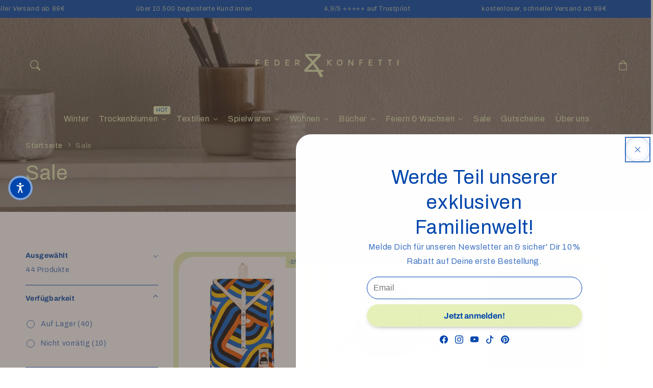

--- FILE ---
content_type: text/css
request_url: https://federundkonfetti.de/cdn/shop/t/17/assets/section-featured-collections.css?v=25883752246650006631759221523
body_size: 768
content:
.featured-collections__content{align-items:flex-start;display:flex;flex-direction:column;height:100%;justify-content:center;align-self:center;padding:4rem calc(4rem / var(--font-body-scale)) 5rem;position:relative;z-index:1}.featured-collections-wrapper .card-content-1{text-align:center;z-index:1;position:absolute;bottom:-1px;padding:7px 20px;width:100%}.featured-collections-section.featured-collections-wrapper .card-content-1,.featured-collections-section.featured-collections-wrapper .card-information-1{background:transparent}.collection-list-three .card-content-1{padding:0 20px}.featured-collections-wrapper h3.card-heading-q{display:inline}.collection-list-three .featured-collections-wrapper h3.card-heading-q{display:block;margin:1rem 0}.collection-list-three .animate-arrow .card .card-heading-q{padding:0}.featured-collections-wrapper a.full-unstyled-link{display:inline}.featured-collections-wrapper a.full-unstyled-link:focus-visible{display:block}.featured-collections-wrapper.grid{padding-left:1.5rem;padding-right:1.5rem;align-items:center}.featured-collections__content--mobile-right>*{align-self:flex-end;text-align:right}.featured-collections__content--mobile-left>*{align-self:flex-start;text-align:left}.featured-collections__content--mobile-center>*{align-self:center;text-align:center}.featured-collections__content{border-radius:var(--text-boxes-radius);box-shadow:var(--text-boxes-shadow-horizontal-offset) var(--text-boxes-shadow-vertical-offset) var(--text-boxes-shadow-blur-radius) rgba(var(--color-shadow),var(--text-boxes-shadow-opacity));word-break:break-word}.featured-collections__content>*+*{margin-top:2rem}.featured-collections__content>.featured-collections__text:empty~a{margin-top:2rem}.featured-collections__content>:first-child:is(.featured-collections__heading),.featured-collections__text--caption+.featured-collections__heading{margin-top:0}.featured-collections__content :last-child:is(.featured-collections__heading),.featured-collections__text--caption{margin-bottom:0}.featured-collections__content .button+.featured-collections__text{margin-top:2rem}.featured-collections__content .featured-collections__text+.button{margin-top:3rem}.featured-collections__heading{margin-bottom:0}.featured-collections__text{margin-top:1rem;margin-bottom:1.5rem}.collection-list-three .card-wrapper .card-content-1{border-radius:var(--media-radius)}.featured-collections-wrapper .grid-item .placeholder-svg{box-shadow:var(--shadow-horizontal-offset) var(--shadow-vertical-offset) var(--shadow-blur-radius) rgba(var(--color-shadow),var(--shadow-opacity));border-radius:calc(var(--media-radius));width:100%;height:200px}.image-banner-with-featured-collection .featured-collections-wrapper .grid-item .placeholder-svg{height:100%}.collection-list-three .featured-collections-wrapper .grid-item .placeholder-svg{display:none}.featured-collections-section.featured-collections-wrapper .grid-item .placeholder-svg{height:300px}.featured-collections-wrapper .card-media{box-shadow:var(--shadow-horizontal-offset) var(--shadow-vertical-offset) var(--shadow-blur-radius) rgba(var(--color-shadow),var(--shadow-opacity));border-radius:calc(var(--border-radius) - var(--border-width) - var(--image-padding))}.collection-style-one .card-inner.global-media-settings img{border-radius:0}.collection-style-three .featured-collections-wrapper .card-inner.global-media-settings .card-media .media img{border-radius:50% 50% 0 0}.collection-style-three .grid-item.collection-two.collection-two-even.aos-init.aos-animate{order:2}.collection-style-one .featured-collections-wrapper .card-inner.global-media-settings .card-media .media img,.collection-style-one .featured-collections-wrapper .grid-item .placeholder-svg{border-radius:500px 500px 20px}.collection-style-one .featured-collections-wrapper .card-content-1,.featured-collections-wrapper .card-content-2{bottom:0;right:0;width:auto}.collection-style-one .featured-collections-wrapper .card-media,.collection-style-three .featured-collections-wrapper .card-media{box-shadow:none;border-radius:0}.collection-style-one .featured-collections-wrapper .card-content-1,.collection-style-one .featured-collections-wrapper .card-content-2{border:none;box-shadow:none;border-radius:12px 0}.subcollections-title .title{margin:0}.collection-info.grid{justify-content:space-between;align-items:center;margin-bottom:0}.collection p.image-with-text-text--caption{margin:0}.featured-collections-section .card-media .media:after{content:"";position:absolute;width:100%;height:100%;bottom:0;left:0;z-index:0;transform:none;transition:all .3s ease;background:linear-gradient(to bottom,transparent 0,rgba(0,0,0,.9) 100%);opacity:.8;pointer-events:none}.featured-collections-section .card-media .media img:hover{transform:translateY(0);transform:scale(1.1)}.featured-collections-section .animate-arrow:hover .card .card-heading-q{background-image:none;background-size:0}@media screen and (min-width: 750px){.featured-collections-wrapper h3.card-heading-q{font-size:calc(var(--font-heading-scale) * 2.4rem)}.featured-collections--reverse .featured-collections__content{margin-left:auto}.featured-collections__content--bottom{justify-content:flex-end;align-self:flex-end}.featured-collections__content--top{justify-content:flex-start;align-self:flex-start}.featured-collections__content--middle{justify-content:center;align-self:center}.featured-collections__content--desktop-right{align-self:flex-end;text-align:right}.featured-collections__content--desktop-center{align-self:center;text-align:center}.featured-collections__content--desktop-left{align-self:flex-start;text-align:left}}@media screen and (min-width: 990px){.featured-collections-wrapper.page-width{padding-left:5rem;padding-right:5rem}.grid-item.featured-collections__overlap--true{margin-left:-60px;position:relative;z-index:2}.featured-collections--reverse .grid-item.featured-collections__overlap--true{margin-right:-60px;margin-left:0}.featured-collections__content{padding:6rem 7rem 7rem}.collection-one-first-third-down,.collection-three-first-third-down,.collection-two-second-down,.collection-one-first-down{margin-top:80px}.grid-item.featured-collections__text-item{padding:40px}.featured-collections__text p{font-size:calc(var(--font-body-scale) * 1.8rem);line-height:calc(1 + .6/max(1,var(--font-body-scale)))}}@media screen and (max-width: 750px){.subcollections .grid--4-col-desktop .grid-item,.subcollections .grid--5-col-desktop .grid-item{width:100%;max-width:100%}}@media screen and (max-width: 990px){.grid-item.featured-collections__text-item{padding:0 0 20px}.collection-info.grid{display:block;margin-right:1.5rem}.featured-collections-wrapper .grid-item{width:100%;max-width:100%}.featured-collections--reverse.mobile-featured-collections--reverse,.mobile-featured-collections--reverse{flex-direction:column-reverse}.featured-collections-wrapper h3.card-heading-q{font-size:calc(var(--font-heading-scale) * 1.8rem)}.featured-collections-wrapper .card-content-1{padding:7px 12px}}@media screen and (min-width: 1800px){.featured-collections__content{width:70%}}@media (min-width: 990px) and (max-width: 1200px){.featured-collections-wrapper .grid-item.collection-one-first-down,.featured-collections-wrapper .grid-item.collection-two-first-down,.featured-collections-wrapper .grid-item.collection-two-even,.featured-collections-wrapper .grid-item.collection-one-even,.featured-collections-wrapper .grid-item.collection-one-second-down,.featured-collections-wrapper .grid-item.collection-two-second-down{width:15%}}
/*# sourceMappingURL=/cdn/shop/t/17/assets/section-featured-collections.css.map?v=25883752246650006631759221523 */


--- FILE ---
content_type: text/css
request_url: https://federundkonfetti.de/cdn/shop/t/17/assets/component-collection-hero.css?v=98524969277470519301759221523
body_size: 700
content:
.collection-hero-cover.collection-full-width.page-width,.collection-breadcrumbs .page-width{max-width:100%;padding:0}.collection-style-two .collection-content-inner.page-width{width:100%}.collection-hero-cover.collection-style-two .image-with-text-media img{border-radius:var(--media-radius)}.collection-hero-cover .breadcrumbs{margin:0}.collection-hero-cover .breadcrumbs ol{border-bottom:none}.collection-hero-cover .grid-item.right{position:relative}.collection-hero-cover.collection-style-one .collection-hero__description{max-width:100%}.collection-hero-cover .collection-content{display:flex;flex-direction:column;align-items:center;padding:20.5rem 0 10.5rem}.collection-hero-cover.collection-style-two .collection-content{padding:0;width:100%}.collection-hero-cover.collection-style-one .collection-content{padding:5rem 0 0;width:100%}.collection-hero-cover.collection-style-one.collection-full-width .banner-media,.collection-hero-cover.collection-style-one.collection-full-width .banner-media img{border-radius:var(--media-radius)}@media screen and (max-width: 990px){.collection-style-three.section-main-collection-banner .banner-content{padding:0}.collection-style-three.section-main-collection-banner .banner-box{padding:4rem 2rem}}@media screen and (max-width: 990px){.collection-hero-cover.collection-style-two .collection-content{padding:4rem 2rem}.collection-hero-cover.collection-style-two.banner--large .collection-content{min-height:39rem}.collection-hero-cover.collection-style-two.banner--medium .collection-content{min-height:34rem}.collection-hero-cover.collection-style-two.banner--small .collection-content{min-height:18rem}}.collection-hero-cover .collection-content{justify-content:flex-end}.collection-hero-cover .collection-content-inner.grid{align-items:center;padding:0 5rem;width:100%}.collection-hero-cover .banner-media,.collection-hero-cover .media>*:not(.zoom):not(.deferred-media-poster-button){position:relative}.collection-hero-cover .image-with-text-media img,.collection-hero-cover .image-with-text-media .placeholder-svg{box-shadow:var(--shadow-horizontal-offset) var(--shadow-vertical-offset) var(--shadow-blur-radius) rgba(var(--color-shadow),var(--shadow-opacity));width:100%;height:20%}.collection-hero-cover .image-with-text-media.global-media-settings,.collection-hero-cover .image-with-text-media.global-media-settings:after{background:none;box-shadow:none;border-radius:0}.collection-hero-cover .image-signature{z-index:2;position:absolute;top:-30px;right:-50px;background:#fffc;border-radius:100%;padding:5px}.collection-hero-cover.collection-style-two .image-signature{bottom:-5rem;right:5rem;top:auto}.collection-hero-cover .image-signature img{border-radius:100%;width:80px;height:80px}.collection-hero__inner{display:flex;flex-direction:column}.collection-hero-cover .banner{box-shadow:var(--shadow-horizontal-offset) var(--shadow-vertical-offset) var(--shadow-blur-radius) rgba(var(--color-shadow),var(--shadow-opacity))}.full-width.collection-hero__inner{display:block}.collection-hero--with-image .full-width .collection-hero__text-wrapper{padding:0 0 20px}.full-width .collection-hero__image-container{margin-left:0}.collection-hero--with-image .collection-hero__inner{margin-bottom:0}.collection-hero__text-wrapper{flex-basis:100%}.collection-hero__title{margin:0}.collection-hero__title+.collection-hero__description{margin-top:1.5rem;margin-bottom:1.5rem;font-size:1.6rem;line-height:calc(1 + .5 / var(--font-body-scale))}.collection-hero--with-image .collection-hero__title{margin:0}.collection-hero--with-image .collection-hero__text-wrapper{padding:4rem}.collection-hero__image-container{border:var(--media-border-width) solid rgba(var(--color-foreground),var(--media-border-opacity));border-radius:var(--media-radius);box-shadow:var(--media-shadow-horizontal-offset) var(--media-shadow-vertical-offset) var(--media-shadow-blur-radius) rgba(var(--color-shadow),var(--media-shadow-opacity))}.collection-hero-cover.collection-full-width .banner-media,.collection-hero-cover.collection-full-width .banner-media img{border-radius:0}.collection-hero .countdown-large--true countdown-timer{font-size:20px;margin:0}.collection-hero .countdown-large--true.countdown-option-1 countdown-timer div,.collection-hero .countdown-large--true.countdown-option-2 countdown-timer div{padding:10px}.collection-hero--with-image .collection-hero__text-wrapper-box .timer{margin-top:2rem}.collection-hero-cover .countdown-option-2.countdown-large--true countdown-timer,.collection-hero-cover .countdown-option-1.countdown-large--true countdown-timer{font-size:18px}.collection-hero-cover .countdown-option-2 .timer .title,.collection-hero-cover .countdown-option-1 .timer .title{font-size:calc(var(--font-heading-scale) * 1.8rem)}.collection-hero-cover .countdown-large--true.countdown-option-1 countdown-timer div,.collection-hero-cover .countdown-large--true.countdown-option-2 countdown-timer div{padding:10px}.section-main-collection-banner .breadcrumbs{margin:0}.section-main-collection-banner .banner-box{padding:0}.section-main-collection-banner .collection-hero__title{padding:1rem 0 0}.section-main-collection-banner .banner-text{padding:.5rem 0}.section-main-collection-banner .breadcrumbs ol,.section-main-collection-banner .background .breadcrumbs,.section-main-collection-banner .background .breadcrumbs ol{border-bottom:none;background:none;padding:0}.collection-hero-cover.collection-style-two.image-with-text-content--desktop-center .collection-content-inner,.collection-hero-cover.collection-style-one.image-with-text-content--desktop-center .collection-content-inner{text-align:center}.collection-hero-cover.collection-style-two.image-with-text-content--desktop-center .collection-hero__description,.collection-hero-cover.collection-style-one.image-with-text-content--desktop-center .collection-hero__description{margin:0 auto}.collection-hero-cover.collection-style-two.image-with-text-content--desktop-right .collection-content-inner,.collection-hero-cover.collection-style-one.image-with-text-content--desktop-right .collection-content-inner{text-align:right}.collection-hero-cover.collection-style-two.image-with-text-content--desktop-right .collection-hero__description,.collection-hero-cover.collection-style-one.image-with-text-content--desktop-right .collection-hero__description{float:right}.collection-style-three .banner-content.banner-content--bottom-left.banner--content-align-center,.collection-style-three .banner-content.banner-content--middle-left.banner--content-align-center{justify-content:center}.collection-style-three .banner-content.banner-content--bottom-left.banner--content-align-right,.collection-style-three .banner-content.banner-content--middle-left.banner--content-align-right{justify-content:right}@media screen and (max-width: 990px){.collection-hero-cover .collection-content-inner.grid{padding:0 1.5rem}.collection-hero-cover .collection-content-inner.grid .grid-item{max-width:100%;width:100%}.collection-hero-cover.collection-style-two .image-signature,.collection-hero-cover.collection-style-one .image-signature,.hide-collection-description-mobile .collection-hero__description,.hide-collection-image-mobile .collection-content-media,.hide-breadcrumbs-mobile .collection-breadcrumbs{display:none}.collection-hero-cover.collection-style-two .collection-content,.collection-hero-cover.collection-style-one .collection-content{align-items:flex-start}}@media screen and (min-width: 750px){.collection-hero{padding:0}.collection-hero__inner{align-items:center;flex-direction:row;padding-bottom:0}.collection-hero__title+.collection-hero__description{font-size:1.8rem;margin-top:2rem}.collection-hero__description{max-width:66.67%}.collection-hero--with-image .collection-hero__description{max-width:100%}.collection-hero--with-image .collection-hero__text-wrapper{flex-basis:60%}.collection-hero__image-container{align-self:stretch;flex:1 0 40%;margin-right:3rem;min-height:60rem}}.facets-horizontal .facets__wrapper{row-gap:1rem}
/*# sourceMappingURL=/cdn/shop/t/17/assets/component-collection-hero.css.map?v=98524969277470519301759221523 */


--- FILE ---
content_type: text/css
request_url: https://federundkonfetti.de/cdn/shop/t/17/assets/section-image-banner.css?v=126433780514602795071759221522
body_size: 1608
content:
.image-banner-with-featured-collection .banner-box,.image-banner-with-featured-collection .banner-box .banner-heading,.image-banner-with-featured-collection .collection-view-all a{color:rgb(var(--color-foreground))}.image-banner-with-featured-collection .banner-content{background:transparent}.banner-decoration.page-width{position:relative}.banner-decoration .image-signature,.image-signature .placeholder-svg{z-index:2;position:absolute;top:-60px;background:#fff;border-radius:100%;padding:10px}.banner-decoration.image-circle-align-right .image-signature,.image-signature .placeholder-svg{right:0;overflow:hidden}.banner-decoration.image-circle-align-center .image-signature{top:50%;left:50%;transform:translate(-50%,-50%)}.banner-decoration .image-signature img,.image-signature .placeholder-svg{border-radius:100%;width:120px;height:120px}.banner{display:flex;position:relative;z-index:0;flex-direction:column}.banner-box{text-align:center}.banner-media{height:100%;position:absolute;left:0;top:0;width:100%}.banner-media-half{width:50%}.banner-media-half+.banner-media-half{right:0;left:auto}.banner--adapt,.banner--adapt_image.banner--mobile-bottom .banner-media:not(.placeholder){height:auto}.banner-content{padding:0;display:flex;position:relative;width:100%;align-items:center;justify-content:center;z-index:2}.contact-form-sidebar-section .banner-content{display:block}.banner-box{padding:4rem 3.5rem;position:relative;height:fit-content;align-items:center;text-align:center;width:100%;word-wrap:break-word;z-index:1}.banner:after,.banner-media:after{content:"";position:absolute;top:0;background:rgb(var(--color-base-opacity));opacity:0;z-index:1;width:100%;height:100%}.slider-style-modern .banner:after,.slider-style-modern .banner-media:after{display:none}.banner-box>*+.banner-text{margin-top:1rem}.banner-box>*+*{margin-top:1rem}.banner-box>*:first-child{margin-top:0}.banner-heading{margin:0}.banner-box .banner-heading+*{margin-top:1rem}.banner-buttons{display:inline-flex;flex-wrap:wrap;gap:1rem;max-width:45rem;word-break:break-word}.banner-box>*+.banner-buttons{margin-top:1rem;margin-bottom:1rem}.banner-decoration.image-circle-animation-ignore-false .image-signature img,.banner-decoration.image-circle-animation-ignore-false .image-signature .placeholder-svg{-webkit-animation:spin 4s linear infinite;-moz-animation:spin 4s linear infinite;animation:spin 4s linear infinite}.banner-content.banner-content--middle-center.banner-show-box--true,.banner-content.banner-content--left-center.banner-show-box--true,.banner-content.banner-content--right-center.banner-show-box--true{padding:5rem 0}.banner-content .countdown-large--true countdown-timer{font-size:20px;margin:0}.image-banner-section .banner-heading em,.image-banner-with-featured-collection .banner-heading em{font-style:normal;position:relative;opacity:0;animation:fadeInText 1s ease forwards;animation-delay:.3s}.image-banner-section .banner-heading.highlight-italic em,.image-banner-with-featured-collection .banner-heading.highlight-italic em{font-style:italic}.image-banner-section .banner-heading em:hover:after,.image-banner-with-featured-collection .banner-heading em:hover:after{animation:underlineGrow .5s ease forwards}.image-banner-section .banner-heading p{margin:0;z-index:1}@media screen and (min-width: 990px){.banner-content .countdown-option-2.countdown-large--true,.banner-content .countdown-option-2.countdown-large--false{bottom:0;right:0;position:absolute;background:rgb(var(--color-background));padding:0 2rem;border-top-left-radius:12px}.banner--desktop-transparent .countdown-option-2.countdown-large--true,.banner--desktop-transparent .countdown-option-2.countdown-large--false{background:transparent}.banner--desktop-transparent .countdown-option-2.countdown-large--true countdown-timer div,.banner--desktop-transparent .countdown-option-2.countdown-large--false countdown-timer div{background:transparent}.banner-content .countdown-option-2.countdown-large--true countdown-timer{font-size:16px}.countdown-option-2 .timer .title{font-size:calc(var(--font-heading-scale) * 1.6rem)}}.banner-content .countdown-large--true.countdown-option-1 countdown-timer div,.banner-content .countdown-large--true.countdown-option-2 countdown-timer div{padding:10px}.collection-hero-cover .banner-media,.collection-hero-cover .banner-media img{border-radius:var(--media-radius)}.collection-hero-cover .banner-box{text-align:left}.collection-hero-cover .banner-content{justify-content:flex-start}.section-main-collection-banner .banner-content--bottom-left .banner-box.content-container.true,.section-main-collection-banner .banner-content--bottom-center .banner-box.content-container.true,.section-main-collection-banner .banner-content--bottom-right .banner-box.content-container.true{margin-bottom:2rem}.section-main-collection-banner .text-box--light .banner-box.content-container.true,.section-main-collection-banner .text-box--light .banner-box.content-container.true .breadcrumbs{background:#ffffffd9;border:1px solid rgba(var(--color-base-border-1));box-shadow:none;--color-foreground: 0, 0, 0}.section-main-collection-banner .banner-show-box--false.text-box--light .banner-box,.section-main-collection-banner .banner-show-box--false.text-box--light .banner-box .breadcrumbs{background:transparent;border:none;box-shadow:none;padding:0}.section-main-collection-banner .text-box--light .banner-box.content-container.true a.link,.section-main-collection-banner .banner-show-box--false.text-box--light .banner-box a.link,.section-main-collection-banner .banner-show-box--false.text-box--light .banner-box .collection-hero__title,.section-main-collection-banner .text-box--light .banner-box.content-container.true .collection-hero__title,.section-main-collection-banner .text-box--light .banner-box.content-container.true .banner-text,.section-main-collection-banner .banner-show-box--false.text-box--light .banner-box .banner-text{color:#000}.section-main-collection-banner .banner-show-box--false.text-box--light .banner-box .collection-hero__title,.section-main-collection-banner .banner-show-box--false.text-box--light .banner-box .banner-text{padding:0}.section-main-collection-banner .banner-box.content-container.true,.section-main-collection-banner .banner-box.content-container.true .breadcrumbs{background:rgba(var(--color-background),.85);border:none;box-shadow:none}.section-main-collection-banner .banner-show-box--false .banner-box,.section-main-collection-banner .banner-show-box--false .banner-box .breadcrumbs{background:transparent;border:none;box-shadow:none;padding:0}.section-main-collection-banner .banner-show-box--false .banner-box .collection-hero__title,.section-main-collection-banner .banner-show-box--false .banner-box .banner-text{padding:0}.section-main-collection-banner .banner-show-box--false .breadcrumbs a{color:#fff}.image-banner-with-featured-collection .css-slider-dot-navigation .css-slider-dot{width:9px;height:9px;display:inline-block;margin:0 5px;border-radius:7px;transition:all .1s linear;overflow:hidden;cursor:pointer;background-color:#000;opacity:.25;position:relative}.image-banner-with-featured-collection .css-slider-dot-navigation .css-slider-dot.active{opacity:1;width:30px}.image-banner-with-featured-collection .image-banner-with-featured-collection .collection-view-all{text-align:right;margin-top:1rem}@media screen and (min-width: 1400px){.collection-hero-cover .banner-box{max-width:70rem}.collection-hero-cover.collection-full-width .banner-content{padding:25rem 5rem}}@media screen and (min-width: 750px){.collection-hero-cover .banner-content{padding:15rem 5rem}}@keyframes spin{0%{transform:rotate(0)}to{transform:rotate(360deg)}}@media only screen and (max-width: 990px){.banner-box{padding:3rem 1.5rem 0}.slideshow .banner-box{padding:4rem 1.5rem}.banner-decoration.image-circle-ignore-true{display:none}.banner-decoration .image-signature img{width:100px;height:100px}.banner-decoration .image-signature{top:-60px}.collection-style-three .banner--content-align-right .banner-box{text-align:right}.collection-style-three .banner--content-align-left .banner-box{text-align:left}.image-banner.banner--content-align-mobile-right .banner-box{text-align:right}.image-banner.banner--content-align-mobile-left .banner-box{text-align:left}.image-banner.banner--content-align-mobile-center .timer{justify-content:center}.image-banner.banner--content-align-mobile-center .timer .timer-display{margin:0 auto}.image-banner.banner--content-align-mobile-right .timer{justify-content:flex-end;align-content:end}.banner-box.content-container.true.global-media-settings:after{box-shadow:none}.banner-show-box--true .countdown-option-2 countdown-timer div{background:#ffffff1a;border:1px solid rgba(255,255,255,.2)}.image-banner-with-featured-collection h2.banner-heading{line-height:1.1}}@media screen and (max-width: 990px){.banner--small.banner--mobile-bottom:not(.banner--adapt) .banner-media,.banner--small.banner--stacked:not(.banner--mobile-bottom):not(.banner--adapt)>.banner-media{height:28rem}.banner--medium.banner--mobile-bottom:not(.banner--adapt) .banner-media,.banner--medium.banner--stacked:not(.banner--mobile-bottom):not(.banner--adapt)>.banner-media{height:34rem}.banner--large.banner--mobile-bottom:not(.banner--adapt) .banner-media,.banner--large.banner--stacked:not(.banner--mobile-bottom):not(.banner--adapt)>.banner-media{height:39rem}.banner--small:not(.banner--mobile-bottom):not(.banner--adapt) .banner-content{min-height:28rem}.banner--medium:not(.banner--mobile-bottom):not(.banner--adapt) .banner-content{min-height:34rem}.section-main-collection-banner .banner-content{padding:4rem 2rem}.banner--large:not(.banner--mobile-bottom):not(.banner--adapt) .banner-content{min-height:39rem}.section-main-collection-banner.banner--medium:not(.banner--mobile-bottom):not(.banner--adapt).show-collection-description .banner-content,.section-main-collection-banner.banner--small:not(.banner--mobile-bottom):not(.banner--adapt).show-collection-description .banner-content,.section-main-collection-banner.banner--large:not(.banner--mobile-bottom):not(.banner--adapt).show-collection-description .banner-content,.section-main-collection-banner.banner--small:not(.banner--mobile-bottom):not(.banner--adapt) .banner-content{min-height:18rem}.banner:not(.banner--stacked){flex-direction:row;flex-wrap:wrap}.collection-hero-cover .banner{padding:4rem 2rem}.banner--stacked{height:auto}.banner--stacked .banner-media{flex-direction:column}.banner--stacked .banner-media-half{width:100%}.banner--stacked .banner-media-half+.banner-media-half{order:1}.banner--mobile-bottom .banner-media,.banner--stacked:not(.banner--mobile-bottom) .banner-media{position:relative}.banner--stacked.banner--adapt .banner-content{height:auto}.banner:not(.banner--mobile-bottom):not(.newsletter-banner) .banner-box{background:transparent}.collection-hero-cover .banner:not(.banner--mobile-bottom):not(.newsletter-banner) .banner-box{background:rgb(var(--color-background));border:1px solid rgba(var(--color-base-border-1));box-shadow:var(--shadow-horizontal-offset) var(--shadow-vertical-offset) var(--shadow-blur-radius) rgba(var(--color-shadow),var(--shadow-opacity));border-radius:var(--media-radius);--color-foreground: 0, 0, 0}.banner:not(.banner--mobile-bottom) .banner-box{border:none;border-radius:0;box-shadow:none}.section-main-collection-banner.banner:not(.banner--mobile-bottom) .banner-box{border-radius:var(--media-radius)}.banner--stacked:not(.banner--mobile-bottom):not(.banner--adapt) .banner-content{position:absolute;height:auto}.banner--stacked.banner--adapt:not(.banner--mobile-bottom) .banner-content{max-height:100%;overflow:hidden;position:absolute}.banner--stacked:not(.banner--adapt) .banner-media{position:relative}.banner:before{display:none!important}.banner--stacked .banner-media-image-half{width:100%}.banner--mobile-bottom:not(.banner--stacked) .banner-content{order:2}.banner:not(.banner--mobile-bottom) .field-input{background-color:transparent}.banner--mobile-bottom:after,.banner--mobile-bottom .banner-media:after{display:none}.banner--stacked .banner-box{width:100%}.banner--content-align-mobile-right .banner-buttons--multiple{justify-content:flex-end}.banner--content-align-mobile-center .banner-buttons--multiple>*{flex-grow:1;min-width:22rem}.image-banner-with-featured-collection .banner--content-align-mobile-left .banner-box{text-align:left}.image-banner-with-featured-collection .banner--content-align-mobile-right .banner-box{text-align:right}}@media only screen and (min-width: 990px){.banner-box.false{padding:0}.banner--content-align-right .banner-box{text-align:right}.banner--content-align-left .banner-box{text-align:left}.banner--content-align-left.banner--desktop-transparent .banner-box,.banner--content-align-right.banner--desktop-transparent .banner-box,.banner--medium.banner--desktop-transparent .banner-box{max-width:70rem}}@media screen and (min-width: 990px){.image-banner-with-featured-collection .banner-box{max-width:70rem}.banner{flex-direction:row}.banner--small:not(.banner--adapt){max-height:38rem;height:38rem}.banner--medium:not(.banner--adapt){max-height:46rem;height:46rem}.banner--large:not(.banner--adapt){max-height:62rem;height:62rem}.banner-content.banner-content--top-left{align-items:flex-start;justify-content:flex-start}.banner-content.banner-content--top-center{align-items:flex-start;justify-content:center}.banner-content.banner-content--top-right{align-items:flex-start;justify-content:flex-end}.banner-content.banner-content--middle-left{align-items:center;justify-content:flex-start}.banner-content.banner-content--middle-center{align-items:center;justify-content:center}.banner-content.banner-content--middle-right{align-items:center;justify-content:flex-end}.banner-content.banner-content--bottom-left{align-items:flex-end;justify-content:flex-start}.banner-content.banner-content--bottom-center{align-items:flex-end;justify-content:center}.banner-content.banner-content--bottom-right{align-items:flex-end;justify-content:flex-end}.banner-media{height:100%}.banner-content,.collection-style-two .collection-content-inner{padding:5rem}.banner-content.banner-show-box--true{padding:0 5rem}.banner-content--top-left{align-items:flex-start;justify-content:flex-start}.banner-content--top-center{align-items:flex-start;justify-content:center}.banner-content--top-right{align-items:flex-start;justify-content:flex-end}.banner-content--middle-left{align-items:center;justify-content:flex-start}.banner-content--middle-center{align-items:center;justify-content:center}.banner-content--middle-right{align-items:center;justify-content:flex-end}.banner-content--bottom-left{align-items:flex-end;justify-content:flex-start}.banner-content--bottom-center{align-items:flex-end;justify-content:center}.banner-content--bottom-right{align-items:flex-end;justify-content:flex-end}.banner--desktop-transparent .banner-box{background:transparent;max-width:89rem;border:none;border-radius:0;box-shadow:none}.banner--desktop-transparent .content-container:after{display:none}.banner-box>*+.banner-text{margin-top:1rem}.slideshow.banner .banner-box>*+.banner-buttons{margin-top:1rem}.slideshow.banner .banner-box>*+.banner-text{margin-top:0}.banner-box{width:auto;max-width:71rem;min-width:45rem}.page-width.slider-style-modern .banner-box{min-width:100%;padding:0}.banner--content-align-center .banner-buttons--multiple>*{flex-grow:1;min-width:22rem}.banner--content-align-center .timer{justify-content:center}.banner--content-align-right .banner-buttons--multiple,.banner--content-align-right .timer{justify-content:flex-end}.banner--content-align-center .countdown-text-position-top .timer .timer-display{margin:0 auto}.banner--content-align-right .countdown-text-position-top .timer .timer-display{margin-left:auto}.banner-content--bottom-left .banner-box.content-container.true,.banner-content--bottom-center .banner-box.content-container.true,.banner-content--bottom-right .banner-box.content-container.true{margin-bottom:30px}.banner-content--top-left .banner-box.content-container.true,.banner-content--top-center .banner-box.content-container.true,.banner-content--top-right .banner-box.content-container.true{margin-top:30px}}@media screen and (max-width: 990px){.banner-content.banner-content--middle-center.banner-show-box--true,.banner-content.banner-content--left-center.banner-show-box--true,.banner-content.banner-content--right-center.banner-show-box--true{padding:0}.banner-box{padding:4rem 1.5rem}.section-main-collection-banner .banner-content.banner-content--middle-left{align-items:center;justify-content:flex-start}.section-main-collection-banner .banner-content.banner-content--bottom-left{align-items:flex-end;justify-content:flex-start}}@media screen and (min-width: 1400px){.banner-box{max-width:90rem}.image-banner-with-featured-collection .banner-box{max-width:70rem}}
/*# sourceMappingURL=/cdn/shop/t/17/assets/section-image-banner.css.map?v=126433780514602795071759221522 */


--- FILE ---
content_type: text/css
request_url: https://federundkonfetti.de/cdn/shop/t/17/assets/section-banner-two-columns.css?v=93292670284382234911759221522
body_size: 1024
content:
.banner-two-columns .banner{display:flex;position:relative;flex-direction:column}.banner-two-columns .style-two .grid-item{box-shadow:8px 8px rgba(var(--color-base-border-1));border-radius:var(--media-radius)}.banner-two-columns .banner-media{height:100%;position:absolute;left:0;top:0;width:100%}.banner-two-columns .banner--adapt,.banner-two-columns .banner--adapt_image.banner--mobile-bottom .banner-media:not(.placeholder){height:auto}.banner-two-columns .banner-content{padding:0;display:flex;position:relative;width:100%;align-items:flex-end;justify-content:left;z-index:2}.sticky-banners .banner-two-columns .banner-content .content-container{border-radius:0;border-bottom-left-radius:calc(var(--media-radius) - var(--media-border-width));border-top-right-radius:calc(var(--media-radius) - var(--media-border-width))}.banner-two-columns .banner-content .content-container{border-radius:var(--media-radius);border-top-left-radius:0;border-top-right-radius:0;box-shadow:var(--shadow-horizontal-offset) var(--shadow-vertical-offset) var(--shadow-blur-radius) rgba(var(--color-shadow),var(--shadow-opacity))}.promo-row .banner-two-columns .banner-content.banner--desktop-transparent .banner-two-columns-box.content-container{box-shadow:none}.banner-two-columns .banner-two-columns-box{padding:3rem 3.5rem;position:relative;height:fit-content;align-items:center;text-align:left;width:100%;word-wrap:break-word;z-index:1}.banner-two-columns .promo-banners .banner-two-columns-box{padding:3rem 2.5rem}.banner-two-columns .banner:after,.banner-two-columns .banner-media:after{content:"";position:absolute;top:0;background:linear-gradient(to bottom,transparent 0,rgb(var(--color-base-opacity)) 100%);opacity:0;z-index:1;width:100%;height:100%}.promo-row .banner-two-columns .banner:after,.promo-row .banner-two-columns .banner-media:after{border-radius:var(--media-radius)}.promo-row .banner-two-columns .banner-media{border-radius:var(--media-radius)}.banner-two-columns .banner-two-columns-box>*+.banner-text{margin-top:1rem}.banner-two-columns .banner-two-columns-box>*+*{margin-top:1rem}.banner-two-columns .banner-two-columns-box>*:first-child{margin-top:0}.banner-two-columns .banner-heading{margin:0}.banner-two-columns .banner-two-columns-box .banner-heading+*{margin-top:1rem}.banner-two-columns .banner-two-columns-box .image-with-text-text{margin-bottom:0}.banner-two-columns .banner-two-columns-box a.link.animate-arrow{background-image:linear-gradient(transparent calc(100% - 1px),currentColor 5px);background-size:0;background-repeat:no-repeat;background-position:bottom left;padding-bottom:5px;text-decoration:none;transition:all .4s ease,text-decoration 0s ease}.banner-two-columns .banner-two-columns-box a.link.animate-arrow:hover{background-image:linear-gradient(transparent calc(100% - 1px),currentColor 5px);background-size:100%}.banner-two-columns .banner--desktop-transparent .banner-two-columns-box{background:transparent;border:none;border-radius:0;box-shadow:none}.banner-section--full-width.page-width.banner-two-columns{max-width:100%;padding:0}.featured-collection.banner-two-columns .banner-two-columns-box{padding:2rem 1.5rem}.featured-collection.banner-two-columns a.button-arrow.button.button--primary{font-size:14px;padding:0 13px;min-height:calc(3rem + var(--buttons-border-width)* 2)}.featured-collection.banner-two-columns a.button-arrow.button.button--primary:hover{padding:0 18px}.featured-collection.banner-two-columns .banner-text{font-size:calc(var(--font-body-scale)* 1.5rem);line-height:1.3}.product-grid-section .banner-text p{font-size:calc(var(--font-body-scale)* 1.6rem);margin-top:0}.banner-section .banner-text{font-size:calc(var(--font-body-scale)* 1.6rem);line-height:calc(1 + .6/max(1,var(--font-heading-scale)));margin-top:0}.product-grid-section .banner-buttons{margin-top:0}.product-grid-section .banner-buttons .button{min-width:calc(10rem + var(--buttons-border-width)* 2);min-height:calc(3rem + var(--buttons-border-width)* 2);padding:0 1rem}.product-grid-section .banner-heading.small{font-size:calc(var(--font-heading-scale)* 2.8rem)}@media only screen and (max-width: 750px){.featured-collection.banner-two-columns .banner-text{font-size:calc(var(--font-body-scale)* 1.2rem);line-height:1.1}.featured-collection.banner-two-columns .banner-content,.featured-collection.banner-two-columns .banner-two-columns-box{padding:1rem .5rem}.featured-collection.banner-two-columns .grid--2-col-tablet-down a.button-arrow.button.button--primary:hover{padding:2px 8px}.featured-collection.banner-two-columns .grid--2-col-tablet-down a.button-arrow.button.button--primary{font-size:12px;padding:2px 5px;min-width:calc(8rem + var(--buttons-border-width)* 2);min-height:calc(2rem + var(--buttons-border-width)* 2)}.featured-collection.banner-two-columns .grid--2-col-tablet-down a.button-arrow.button.button--primary svg{display:none}}@media only screen and (max-width: 990px){.banner-two-columns .banner-content.banner--desktop-transparent{padding:5rem 1.5rem}.sticky-banners .banner-two-columns slider-component{margin-right:0}li.grid-item.promo-row.promo-layout-grid{margin-bottom:10px}.banner-two-columns .grid-item .banner-media{border-radius:var(--media-radius)}.banner-two-columns .grid .grid-item{width:100%;max-width:100%;margin-bottom:var(--grid-mobile-vertical-spacing)}.swipe-mobile-false .collection-content .grid.grid--2-col-tablet-down .grid-item{width:calc(50% - var(--grid-mobile-horizontal-spacing) / 2)}.banner-two-columns .grid{row-gap:0}.grid--2-col-tablet-down .grid-item.promo-row.promo-layout-grid{width:100%}.product-grid-section .grid--2-col-tablet-down .banner-content .caption-with-letter-spacing--medium{font-size:1rem}.product-grid-section .grid--2-col-tablet-down .banner-heading.small,.product-grid-section .grid--2-col-tablet-down .banner-heading.medium,.product-grid-section .grid--2-col-tablet-down .banner-heading.large{font-size:calc(var(--font-heading-scale)* 2rem)}.product-grid-section .grid--2-col-tablet-down .banner-text p,.product-grid-section .grid--2-col-tablet-down .button{font-size:calc(var(--font-body-scale)* 1.2rem)}.promo-row.promo-layout-grid .banner--desktop-transparent .banner-two-columns .banner-two-columns-box,.banner-two-columns .promo-banners .banner--desktop-transparent .banner-two-columns-box{padding:0}.banner-two-columns .promo-banners .banner-two-columns-box{padding:1rem}}@media screen and (max-width: 749px){.banner-two-columns .banner--small.banner--mobile-bottom:not(.banner--adapt) .banner-media,.banner-two-columns .banner--small.banner--stacked:not(.banner--mobile-bottom):not(.banner--adapt)>.banner-media{height:28rem}.banner-two-columns .banner--medium.banner--mobile-bottom:not(.banner--adapt) .banner-media,.banner-two-columns .banner--medium.banner--stacked:not(.banner--mobile-bottom):not(.banner--adapt)>.banner-media{height:34rem}.banner-two-columns .banner--large.banner--mobile-bottom:not(.banner--adapt) .banner-media,.banner-two-columns .banner--large.banner--stacked:not(.banner--mobile-bottom):not(.banner--adapt)>.banner-media{height:39rem}.banner-two-columns .banner--small:not(.banner--mobile-bottom):not(.banner--adapt) .banner-content{min-height:28rem}.banner-two-columns .banner--medium:not(.banner--mobile-bottom):not(.banner--adapt) .banner-content{min-height:34rem}.banner-two-columns .banner--large:not(.banner--mobile-bottom):not(.banner--adapt) .banner-content{min-height:39rem}.banner-two-columns .banner:not(.banner--stacked){flex-direction:row;flex-wrap:wrap}.banner-two-columns .banner--stacked{height:auto}.banner-two-columns .banner--stacked .banner-media{flex-direction:column}.banner-two-columns .banner--stacked .banner-media-half{width:100%}.banner-two-columns .banner--stacked .banner-media-half+.banner-media-half{order:1}.banner-two-columns .banner--mobile-bottom .banner-media,.banner-two-columns .banner--stacked:not(.banner--mobile-bottom) .banner-media{position:relative}}@media only screen and (min-width: 750px){.banner-two-columns .banner-two-columns-box.false{padding:0}}@media screen and (min-width: 750px){.banner-two-columns .banner{flex-direction:row}.banner-two-columns .banner--small:not(.banner--adapt){min-height:42rem}.banner-two-columns .banner--medium:not(.banner--adapt){min-height:56rem}.banner-two-columns .banner--large:not(.banner--adapt){min-height:72rem}.banner-two-columns .banner-media{height:100%}.banner-two-columns .banner--desktop-transparent .content-container:after{display:none}}@media screen and (min-width: 990px){.banner-two-columns .banner-two-columns-box{margin-left:2rem}.banner-two-columns .promo-banners .banner-two-columns-box{margin-left:0}.banner-section .banner-two-columns .grid{display:grid;gap:10px;grid-template-columns:repeat(3,1fr);grid-auto-flow:dense}.banner-section .banner-two-columns .grid-item{width:100%;max-width:100%;overflow:hidden}.banner-section .banner-two-columns .banner--medium:not(.banner--adapt){min-height:100%;height:26rem}.banner-section .banner-two-columns .grid_one .grid-item:first-child{grid-column:span 1;grid-row:span 2}.banner-section .banner-two-columns .grid_one .grid-item:nth-child(2){grid-column:span 1;grid-row:span 1}.banner-section .banner-two-columns .grid-item:nth-child(3){grid-column:span 1;grid-row:span 1}.banner-section .banner-two-columns .grid_one .grid-item:nth-child(4){grid-column:span 2;grid-row:span 1}.banner-section .banner-two-columns .grid_one .grid-item:nth-child(5){grid-column:span 1;grid-row:span 1}.banner-section .banner-two-columns .grid_one .grid-item:nth-child(6){grid-column:span 1;grid-row:span 1}.banner-section .banner-two-columns .grid_one .grid-item:nth-child(7){grid-column:span 1;grid-row:span 1}.banner-section .banner-two-columns .grid_three .grid-item:first-child{grid-column:span 2;grid-row:span 1}.banner-section .banner-two-columns .grid_three .grid-item:nth-child(2){grid-column:span 1;grid-row:span 1}.banner-section .banner-two-columns .grid_three .grid-item:nth-child(3){grid-column:span 1;grid-row:span 2}.banner-section .banner-two-columns .grid_three .grid-item:nth-child(4){grid-column:span 1;grid-row:span 1}.banner-section .banner-two-columns .grid_three .grid-item:nth-child(5){grid-column:span 1;grid-row:span 1}.banner-section .banner-two-columns .grid_three .grid-item:nth-child(6){grid-column:span 1;grid-row:span 1}.banner-section .banner-two-columns .grid_three .grid-item:nth-child(7){grid-column:span 1;grid-row:span 1}.promo-layout-row .banner-two-columns .banner-content{padding:5rem}.promo-layout-row .banner-two-columns .banner-content{width:auto;max-width:71rem;min-width:45rem}.promo-row.promo-layout-grid .banner-two-columns .banner-content{width:100%}.banner-two-columns .grid-item .banner-media{border-radius:var(--media-radius)}}
/*# sourceMappingURL=/cdn/shop/t/17/assets/section-banner-two-columns.css.map?v=93292670284382234911759221522 */


--- FILE ---
content_type: text/css
request_url: https://federundkonfetti.de/cdn/shop/t/17/assets/component-facets.css?v=148197353489907333671759221522
body_size: 4368
content:
.facets-container{display:grid;align-items:center;grid-template-columns:repeat(2,auto);grid-template-rows:repeat(2,auto)}.facets-wrapper{border-bottom:1px solid rgba(var(--color-base-border-1))}.facets-vertical .facets-wrapper{border-bottom:none}.layout-options,.mobile-layout-options{list-style:none;padding:5px 0 0;display:flex;gap:0 5px;margin-left:1.5rem}.layout-options li,.mobile-layout-options li,.layout-options button,.mobile-layout-options button{cursor:pointer}.layout-options li svg,.mobile-layout-options li svg{color:rgb(var(--color-foreground));width:1.5rem;height:1.5rem;opacity:.5;transform:.5s}.layout-options li svg:hover,.mobile-layout-options li svg:hover{opacity:1;transition:opacity .5s ease-in-out}.layout-options li.active svg,.mobile-layout-options li.active svg{transition:opacity .5s;opacity:1}.facets-container .button.button--primary{background-color:rgb(var(--color-base-solid-button));color:rgb(var(--color-base-solid-button-labels))}.active-facets-mobile{margin-bottom:.5rem}.mobile-facets__list{overflow-y:auto}.facet-filters{align-items:center;display:flex;grid-column:2;grid-row:1;padding-left:2.5rem}.facet-filters__label{display:block;color:var(--color-foreground);font-size:1.4rem;margin:0 2rem 0 0}.facet-checkbox__text{font-size:1.4rem}.facet-filters__summary{display:flex;align-items:center;justify-content:space-between;font-size:1.4rem;cursor:pointer;height:4.5rem;padding:0 1.5rem;min-width:25rem;margin-top:2.4rem;border:.1rem solid rgba(var(--color-foreground),.55)}.facet-filters__summary:after{position:static}.facet-filters__field{align-items:center;display:flex;flex-grow:1;justify-content:flex-end;margin-left:-13px}.facets-horizontal .facet-filters__field{border-radius:var(--media-radius);border:1px solid rgba(var(--color-base-border-1));align-items:center;display:flex;flex-grow:1;justify-content:flex-end;padding:2px 10px}.facets-horizontal .facet-filters__label{display:none}.facets-vertical-sort .facet-filters__field,.facets-vertical-sort .facet-filters{display:block;margin-left:-8px}.facets-vertical-sort .facet-filters{padding-left:0}.facets-vertical-sort .product-count-vertical{margin-left:0}.facets-vertical-sort{padding-top:0;padding-bottom:1.5rem}.facet-filters__field .select{width:auto}.facet-filters__field .select:after,.facet-filters__field .select:before,.mobile-facets__sort .select:after,.mobile-facets__sort .select:before{content:none}.facet-filters__field .select__select,.mobile-facets__sort .select__select{border-radius:0;min-width:auto;min-height:auto;transition:none}.facet-filters button{margin-left:2.5rem}.facet-filters__sort{background-color:rgb(var(--color-background));border:0;border-radius:0;font-size:1.4rem;height:auto;line-height:calc(1 + .5 / var(--font-body-scale));margin:0;padding-left:0;padding-right:1.75rem}.facet-filters__sort+.icon-caret{right:0;top:calc(50% - .2rem)}.facets-container-drawer .icon-caret{top:calc(55% - .4rem)}.facets__heading.horizontal{margin:0 2rem 0 0}.facets-horizontal .facets__heading{display:none}.facets__form .product-count.horizontal{align-self:center}.facets-vertical .facets__disclosure summary.facets__summary{align-items:center;border:1px solid rgba(var(--color-base-border-1));box-shadow:var(--shadow-horizontal-offset) var(--shadow-vertical-offset) var(--shadow-blur-radius) rgba(var(--color-shadow),var(--shadow-opacity));border-radius:var(--media-radius);padding-left:10px;padding-right:40px;padding-top:.5rem;margin-bottom:0}.facets-horizontal .facets__disclosure summary.facets__summary{padding-left:0;padding-right:20px}.facet-filters.sorting.caption.horizontal{align-items:center;border:1px solid rgba(var(--color-base-border-1));box-shadow:var(--shadow-horizontal-offset) var(--shadow-vertical-offset) var(--shadow-blur-radius) rgba(var(--color-shadow),var(--shadow-opacity));border-radius:var(--media-radius);padding-left:10px;padding-right:10px;margin-bottom:0}.facet-filters.sorting.caption.small-hide.horizontal{padding:5px 10px}.facets__disclosure .facets__summary .icon-caret{right:5px;top:calc(50% - .2rem)}.facets-vertical .facets__summary span,.facets-vertical select#SortBy{font-weight:600}.sort-select{display:flex}.sort-select .icon-caret{height:.6rem;pointer-events:none;margin-top:.8rem}.layout-options button,.mobile-layout-options button{background:none;border:none;padding:0;width:2.4rem}@media screen and (forced-colors: active){.facet-filters__sort{border:none}}.facet-filters__sort,.facet-filters__sort:hover{box-shadow:none;filter:none;transition:none}.mobile-facets__sort .select__select:focus-visible{outline:.2rem solid rgba(var(--color-foreground),.5);outline-offset:.3rem}.mobile-facets__sort .select__select.focused,.no-js .mobile-facets__sort .select__select:focus{outline:.2rem solid rgba(var(--color-foreground),.5);outline-offset:.3rem;box-shadow:0 0 0 .3rem rgb(var(--color-background)),0 0 .5rem .4rem rgba(var(--color-foreground),.3)}.facet-filters__sort:focus-visible,.facet-filters__sort:focus{outline:.2rem solid rgba(var(--color-foreground),.5);outline-offset:1rem;box-shadow:0 0 0 1rem rgb(var(--color-background)),0 0 .2rem 1.2rem rgba(var(--color-foreground),.3)}.facet-filters .select select:focus-visible{outline:.2rem solid rgba(var(--color-foreground),.5);outline-offset:1rem}.facet-filters__sort.focused,.no-js .facet-filters__sort:focus{outline:.2rem solid rgba(var(--color-foreground),.5);outline-offset:1rem;box-shadow:0 0 0 1rem rgb(var(--color-background)),0 0 .2rem 1.2rem rgba(var(--color-foreground),.3)}.no-js .facet-filters__sort:focus:not(:focus-visible),.no-js .mobile-facets__sort .select__select:focus:not(:focus-visible){outline:0;box-shadow:none}.facets{display:block;grid-column-start:span 2}.facets__form{display:grid;grid-template-columns:1fr max-content max-content}.facets__form .product-count.horizontal .product-count__text{margin:5px 0 0 10px}.product-count-vertical .product-count__text{margin:0}.facets__wrapper{align-items:center;align-self:flex-start;grid-column:1;grid-row:1;display:flex;flex-wrap:wrap;grid-gap:10px 0}.facets__heading{display:block;color:rgba(var(--color-foreground));font-size:1.6rem;font-weight:600;margin:-1.5rem 2rem 0 0}.facets__reset{margin-left:auto}.facets__disclosure{margin-right:3.5rem}.facets-horizontal .facets__disclosure{border:1px solid rgba(var(--color-base-border-1));border-radius:var(--media-radius);margin-right:1rem;padding:2px 10px}.facets-horizontal .facet-filters__field,.facets-horizontal .facets__disclosure,.facets-drawer .facet-filters{transition:all .4s ease}.facets-horizontal .facets__disclosure:hover,.facets-horizontal .facet-filters__field:hover,.facets-drawer .facet-filters:hover{border:1px solid rgba(var(--color-base-border-1),.4)}.mobile-facets__wrapper .facets__disclosure{margin-right:0}.facets__summary{color:rgba(var(--color-foreground));font-size:1.4rem;padding:0 1.75rem 0 0}.mobile-facets__wrapper .facets__summary{font-size:1.6rem;padding:10px 1.75rem 10px 0}.mobile-facets__wrapper .facets__summary{margin-bottom:0}.facets__disclosure fieldset{padding:0;margin:0;border:0}.facets__disclosure[open] .facets__summary,.facets__summary:hover{color:rgb(var(--color-foreground))}.facets__disclosure[open] .facets__display,.facets__disclosure-vertical[open] .facets__display-vertical{animation:animateMenuOpen .4s ease-in-out}.mobile-facets__disclosure[open] .mobile-facets__inner{animation:animateDrawerOpen .4s ease-in-out}.disclosure-has-popup[open]>.facets__summary:before{z-index:2}.facets__summary>span{line-height:calc(1 + .3 / var(--font-body-scale))}.facets__summary .icon-caret{right:0;top:calc(40% - .2rem)}.facets__display{background:rgb(var(--color-background));border:1px solid rgba(var(--color-base-border-1));border-radius:var(--media-radius);box-shadow:var(--shadow-horizontal-offset) var(--shadow-vertical-offset) var(--shadow-blur-radius) rgba(var(--color-shadow),var(--shadow-opacity));position:absolute;top:calc(100% + 2.4rem);left:-1.2rem;width:35rem;max-height:55rem;overflow-y:auto}.facets__header{border-bottom:1px solid rgba(var(--color-base-border-1));padding:1.5rem 2rem;display:flex;justify-content:space-between;font-size:1.4rem;position:sticky;top:0;background-color:rgb(var(--color-background));z-index:1}.mobile-facets__wrapper .facets__header{padding:.2rem 0;border:none;display:block;text-align:right}ul.facets-layout.facets-layout-list.facets-layout-list--swatch.facets__list{padding-top:1.4rem}.mobile-facets__wrapper .facets__list{padding:.5rem 0}.mobile-facets__wrapper fieldset.facets-wrap.parent-wrap{border:none;padding:0}.mobile-facets__wrapper .facet-checkbox input[type=checkbox]{border:1px solid}.mobile-facets__wrapper .facet-checkbox input[type=checkbox]:checked,.mobile-facets__wrapper .facet-checkbox svg:checked{border:1px solid rgb(var(--color-base-background-accent-1))}.facets__list{padding:.5rem 2rem}.facets__item{display:flex;align-items:center}.facets__item label,.facets__item input[type=checkbox]{cursor:pointer}.facet-checkbox{padding:1rem 2rem 1rem 0;flex-grow:1;position:relative;font-size:1.4rem;display:flex;align-items:center;word-break:break-word}.facet-checkbox input[type=checkbox]{position:absolute;opacity:1;width:1.6rem;height:1.6rem;top:.7rem;left:-.4rem;border-radius:10px;z-index:-1;appearance:none;-webkit-appearance:none}@supports (-webkit-appearance: none){.facets-wrap-vertical .facet-checkbox input[type=checkbox]{left:-.5rem;width:1.8rem;height:1.8rem;top:.7rem}}.no-js .facet-checkbox input[type=checkbox]{z-index:0}.facet-checkbox input[type=checkbox]:checked{background-color:rgb(var(--color-base-background-accent-1));color:rgb(var(--color-base-accent-1))}.facet-checkbox>input[type=checkbox]:checked~.icon-checkmark{color:rgb(var(--color-base-accent-1))}span.checkbox-facet-label-count{position:absolute;right:0}.facet-checkbox>svg{margin-right:1.2rem;flex-shrink:0}.facet-checkbox .icon-checkmark{visibility:hidden;position:absolute;left:.3rem;z-index:5;top:1.6rem}.facets-wrap-vertical .facet-checkbox .icon-checkmark{top:1.5rem}.facets-container.facets-container-drawer .facet-checkbox .icon-checkmark{left:.6rem}.facet-checkbox>input[type=checkbox]:checked~.icon-checkmark{visibility:visible}.facets-layout-grid{display:grid;grid-template-columns:repeat(3,minmax(0,1fr));text-align:center}.facets-layout-list--swatch{display:grid;grid-template-columns:repeat(6,minmax(0,1fr));text-align:center}.facets-container-drawer .facets-layout-list--swatch{grid-template-columns:repeat(10,minmax(0,1fr))}.facets-layout-list--swatch .facet-checkbox__text{display:none}.facets-container-drawer .facets-layout-grid,.mobile-facets__main .facets-layout-grid{grid-template-columns:repeat(4,minmax(0,1fr))}.mobile-facets__inner .facets-layout-grid{padding:2rem .5rem}.facets-layout-grid>*,.facets-layout-list--swatch>*{align-items:flex-start}.facets-layout-grid .facets__label,.facets-layout-grid .facet-checkbox,.facets-layout-list--swatch .facets__label,.facets-layout-list--swatch .facet-checkbox{display:flex;flex-direction:column;padding:0;height:100%;font-size:1.3rem}.facets-layout-grid--image .facet-checkbox,.facets-layout-grid .facets__label{border-radius:var(--media-radius);outline-style:solid;outline-color:transparent;transition-property:outline-color,outline-width,box-shadow;transition-duration:var(--duration-short);transition-timing-function:ease}.facets-layout-grid--image .facet-checkbox:hover,.facets-layout-grid .facets__label:hover{outline-color:rgba(var(--color-foreground),.4);outline-width:.2rem}.facets-layout-grid .facets__image-wrapper{display:block;position:relative;aspect-ratio:1 / 1;min-height:0;padding:.4rem}.facets__image{border-radius:var(--media-radius);width:100%;height:100%;object-fit:contain}.with-image .facet-checkbox input[type=checkbox]:checked{display:none}@media screen and (max-width: 990px){.facets-container.facets-horizontal .layout-switcher.desktop,.facets-container.facets-container-drawer .layout-switcher.desktop{display:none}.facets-container-drawer .facets-layout-list--swatch{grid-template-columns:repeat(6,minmax(0,1fr))}.mobile-facets__wrapper .facets__list,.facets-layout-list--swatch.mobile-facets__list{padding:1rem 0}.mobile-facets__main .facets-layout-grid{grid-template-columns:repeat(3,minmax(0,1fr))}}@media screen and (forced-colors: active){.facet-checkbox>svg{background-color:inherit;border:.1rem solid rgb(var(--color-background))}.facet-checkbox>input[type=checkbox]:checked~.icon-checkmark{border:none}}.facet-checkbox--disabled{color:rgba(var(--color-foreground),.4)}.facets__price{display:flex;padding:2rem}.mobile-facets__wrapper .facets__price{padding:20px 0 5px}.facets__price .field+.field-currency{margin-left:2rem}.facets__price .field{align-items:center}.facets__price .field-currency{font-size:1.4rem;align-self:center;margin-right:.6rem}facet-remove .link{font-size:1.4rem}facet-remove .link,.active-facets__button-remove span{text-decoration:none}facet-remove .link:after,.active-facets__button-remove span:after .rte .facets__reset{text-decoration:none}.rte .facets__reset:after{display:none}.active-facets__button-remove{text-decoration:none}.facets__price .field-label{left:1.5rem}.facets__price .field-input{height:4.5rem;background:rgb(var(--color-background));border:1px solid rgba(var(--color-base-border-1))}button.facets__button{min-height:0;margin:0 0 0 .5rem;box-shadow:none;padding-top:1.4rem;padding-bottom:1.4rem}.facets__button-no-js{transform:translateY(-.6rem)}.active-facets{display:flex;flex-wrap:wrap;width:100%;grid-column:1 / -1;grid-row:2;margin-top:-.5rem}.active-facets__button{display:block;margin-right:1.5rem;margin-top:1.5rem;padding-left:.2rem;padding-right:.2rem;text-decoration:none}span.active-facets__button-inner{color:rgb(var(--color-foreground));font-size:1rem;min-height:0;min-width:0;display:flex;align-items:stretch;transition:all .4s ease}.facets-container-drawer span.active-facets__button-inner,.facets-container-drawer .active-facets__button-remove span,.facets-container-drawer .product-count__text{color:rgb(var(--color-base-text-accent-2))}span.active-facets__button-inner:before,span.active-facets__button-inner:after{display:none}.active-facets__button-wrapper{align-items:center;display:flex;justify-content:center;padding-top:1.5rem}.active-facets__button-wrapper *{font-size:1rem;margin-bottom:1rem}.active-facets__button:hover .active-facets__button-inner{background:#0000000d;padding:0 5px;border-radius:var(--media-radius)}a.active-facets__button:focus-visible{outline:none;box-shadow:none}@media (forced-colors: active){a.active-facets__button:focus-visible{outline:transparent solid 1px}}a.active-facets__button.focused,.no-js a.active-facets__button:focus{outline:none;box-shadow:none}a.active-facets__button:focus-visible .active-facets__button-inner{box-shadow:0 0 0 .1rem rgba(var(--color-foreground),.2),0 0 0 .2rem rgb(var(--color-background)),0 0 0 .4rem rgb(var(--color-foreground));outline:none}a.active-facets__button.focused .active-facets__button-inner,.no-js a.active-facets__button:focus .active-facets__button-inner{box-shadow:0 0 0 .1rem rgba(var(--color-foreground),.2),0 0 0 .2rem rgb(var(--color-background)),0 0 0 .4rem rgb(var(--color-foreground));outline:none}.active-facets__button svg{align-self:center;flex-shrink:0;margin-left:.6rem;margin-right:-.2rem;pointer-events:none;width:1.2rem}.active-facets facet-remove:only-child{display:none}.facets-vertical .active-facets .active-facets-vertical-filter:only-child>facet-remove{display:none}.facets-vertical .active-facets-vertical-filter{display:flex;padding-top:1.5rem;width:100%;justify-content:space-between}.facets-vertical .active-facets-vertical-filter .active-facets__button-wrapper{padding-top:0;display:flex;align-items:flex-start}.facets-vertical .active-facets__button{margin-top:0}.active-facets__button.disabled,.mobile-facets__clear.disabled{pointer-events:none}.mobile-facets__clear-wrapper{align-items:center;display:flex}.menu-opening .mobile-facets{background-color:rgba(var(--color-base-opacity),.5);visibility:visible}.mobile-facets{position:fixed;top:0;left:0;right:0;bottom:0;z-index:100;background-color:rgba(var(--color-base-opacity),0);transition:background-color .4s ease-in-out,visibility .4s ease-in-out;pointer-events:none}a.mobile-facets__clear.underlined-link{font-size:14px;color:rgb(var(--color-base-text-accent-2));background-image:linear-gradient(transparent calc(100% - 1px),currentColor 5px);background-size:0;background-repeat:no-repeat;background-position:bottom left;padding-bottom:3px;text-decoration:none;transition:all .4s ease,text-decoration 0s ease}a.mobile-facets__clear.underlined-link:hover{background-image:linear-gradient(transparent calc(100% - 1px),currentColor 5px);background-size:100%;text-decoration:none}.mobile-facets__disclosure{display:flex}.mobile-facets__wrapper{margin-left:0;display:flex}.mobile-facets__wrapper .disclosure-has-popup[open]>summary:before{height:100vh;z-index:3}.mobile-facets__inner{background-color:rgb(var(--color-background));width:calc(100% - 5rem);margin-left:auto;height:100%;pointer-events:all;transition:transform .4s ease-in-out;max-width:540px;display:flex;flex-direction:column;border-color:rgba(var(--color-foreground),var(--drawer-border-opacity));border-style:solid;border-width:0 0 0 var(--drawer-border-width);filter:drop-shadow(var(--drawer-shadow-horizontal-offset) var(--drawer-shadow-vertical-offset) var(--drawer-shadow-blur-radius) rgba(var(--color-shadow),var(--drawer-shadow-opacity)));transform:translate(100%)}.menu-opening .mobile-facets__inner{transform:translate(0)}.mobile-facets__header{background:rgb(var(--color-base-accent-2));padding:1.5rem 2.5rem;text-align:center;display:flex;position:sticky;top:0;z-index:2}.mobile-facets__header-inner{flex-grow:1;position:relative}.mobile-facets__info{padding:0 2.6rem;margin-bottom:0}.mobile-facets__heading{font-size:calc(var(--font-heading-scale) * 1.8rem);margin:0}.mobile-facets__count{color:rgba(var(--color-base-text-accent-2),.7);font-size:1.3rem;margin:0;flex-grow:1}.mobile-facets__open-wrapper{display:inline-block}.mobile-facets__open{text-align:left;display:flex;align-items:center;color:rgb(var(--color-link));border:1px solid rgba(var(--color-base-border-1));box-shadow:var(--shadow-horizontal-offset) var(--shadow-vertical-offset) var(--shadow-blur-radius) rgba(var(--color-shadow),var(--shadow-opacity));border-radius:var(--media-radius);padding:3px 10px;font-size:1.4rem;transition:all .4s ease}.mobile-facets__open:hover{color:rgb(var(--color-link));border:1px solid rgba(var(--color-base-border-1),.4);background:#0000000d}.mobile-facets__open:hover line,.mobile-facets__open:hover circle{stroke:rgb(var(--color-link))}.mobile-facets__open-label{transition:text-decoration var(--duration-short) ease}.mobile-facets__open .mobile-facets__open-label{margin-top:0;text-decoration:none;transition:all .4s ease}.mobile-facets__open>*+*{margin-left:.5rem}.mobile-facets__open svg{width:2rem}.mobile-facets__open line,.mobile-facets__open circle{stroke:rgba(var(--color-link),var(--alpha-link))}.mobile-facets__close{visibility:hidden;align-items:center;justify-content:center;position:fixed;top:.3rem;right:1rem;width:4.4rem;height:4.4rem;z-index:101;opacity:0;transition:opacity .4s ease .4s}.mobile-facets__close svg{width:2.2rem}details.menu-opening .mobile-facets__close{display:flex;opacity:1;visibility:visible}details.menu-opening .mobile-facets__close svg{margin:0}.mobile-facets__close-button{align-items:center;background-color:transparent;display:flex;font-size:1.4rem;font:inherit;letter-spacing:inherit;margin-top:1.5rem;padding:1.2rem 2.6rem;text-decoration:none;width:calc(100% - 5.2rem)}.no-js .mobile-facets__close-button{display:none}.mobile-facets__close-button .icon-arrow{transform:rotate(180deg);margin-right:1rem}.mobile-facets__main{padding:2.7rem 0 0;position:relative;z-index:1;flex-grow:1;display:flex;flex-direction:column;overflow-y:auto}.mobile-facets__main details{padding:0 20px;border-bottom:1px solid rgba(var(--color-base-border-1))}.mobile-facets__details[open] .icon-caret{transform:rotate(180deg)}.mobile-facets__highlight{opacity:0;visibility:hidden}.mobile-facets__checkbox:checked+.mobile-facets__highlight{visibility:visible;opacity:1;position:absolute;top:0;left:0;right:0;bottom:0;display:block;z-index:-1}.mobile-facets__checkbox:checked+.mobile-facets__highlight+svg.facets-circle{background-color:rgb(var(--color-base-background-accent-1));color:rgb(var(--color-base-background-accent-1));border-radius:50%;border:1px solid rgb(var(--color-base-background-accent-1))}.mobile-facets__label>input[type=checkbox]:checked~.icon-checkmark{color:rgb(var(--color-base-accent-1));left:7px}.mobile-facets__summary{padding:1.3rem 2.5rem;border-bottom:1px solid rgba(var(--color-base-border-1))}.mobile-facets__summary svg{margin-left:auto}.mobile-facets__summary>div,.facets__summary>div{display:flex;align-items:center}.js .mobile-facets__submenu{position:absolute;top:0;width:100%;bottom:0;left:0;z-index:3;transform:translate(100%);visibility:hidden;display:flex;flex-direction:column}.js details[open]>.mobile-facets__submenu{transition:transform .4s cubic-bezier(.29,.63,.44,1),visibility .4s cubic-bezier(.29,.63,.44,1)}.js details[open].menu-opening>.mobile-facets__submenu{transform:translate(0);visibility:visible}.js .menu-drawer__submenu .mobile-facets__submenu{overflow-y:auto}.js .mobile-facets .submenu-open{visibility:hidden}.mobile-facets__item{position:relative}input.mobile-facets__checkbox{border:0;width:1.6rem;height:1.6rem;position:absolute;left:2.1rem;top:1.2rem;z-index:0;appearance:none;-webkit-appearance:none}.mobile-facets__label{padding:1rem 2rem 1rem .5rem;width:100%;transition:background-color .2s ease;word-break:break-word;display:flex;align-items:center}.mobile-facets__label>svg{position:relative;z-index:2;margin-right:1.2rem;flex-shrink:0}.mobile-facets__label .icon-checkmark{position:absolute;visibility:hidden}.mobile-facets__label>input[type=checkbox]:checked~.icon-checkmark{visibility:visible}.mobile-facets__arrow,.mobile-facets__summary .icon-caret{margin-left:auto;display:block}.mobile-facets__label--disabled{opacity:.5}.mobile-facets__footer{background:rgba(var(--color-background));border:1px solid rgba(var(--color-base-border-1));padding:2rem;bottom:0;position:sticky;display:flex;z-index:2;margin-top:auto}.mobile-facets__footer>*+*{margin-left:1rem}.mobile-facets__footer>*{width:50%}.mobile-facets__footer noscript .button{width:100%}.mobile-facets__sort{display:flex;justify-content:space-between}.mobile-facets__sort label{flex-shrink:0}.mobile-facets__sort .select{width:auto}.no-js .mobile-facets__sort .select{position:relative;right:-1rem}.mobile-facets__sort .select .icon-caret{right:0}.mobile-facets__sort .select__select{background-color:transparent;border-radius:0;box-shadow:none;filter:none;margin-left:.5rem;margin-right:.5rem;padding-left:.5rem;padding-right:1.5rem}.product-count{align-self:center;position:relative;text-align:right}.product-count__text{font-size:1.4rem;line-height:calc(1 + .5 / var(--font-body-scale));margin:0 0 0 10px}.product-count__text.loading{visibility:hidden}.product-count .loading-overlay-spinner,.product-count-vertical .loading-overlay-spinner{display:none;position:absolute;right:0;top:50%;transform:translateY(-50%);width:1.8rem}.product-count__text.loading+.loading-overlay-spinner{display:block}.facets-container .field-label{font-size:1.4rem;top:calc(1.2rem + var(--inputs-border-width))}.select{position:relative;width:200px}.select select{padding:0 18px 0 16px;width:100%;font-size:1.6rem;-webkit-appearance:none;-moz-appearance:none;appearance:none}.facets-horizontal .select select{padding:0 18px 0 5px}.select select option{padding:10px 0}.select select:focus{outline:none!important;border:none;box-shadow:none;border-radius:16px}.quick-add-modal__content-info .select select:focus{outline:.1rem solid rgba(var(--color-foreground),.5)!important}@media screen and (max-width: 990px){.facets-container{padding:10px 0;grid-template-columns:auto minmax(0,max-content);column-gap:0}.facets-container.facets-container-drawer{padding:1rem 1.5rem}.facets-container.facets-horizontal{padding:10px 15px}.mobile-layout-options{margin:0}.active-facets{margin:0 -1.2rem -1.2rem}.active-facets__button{margin:0;padding:.3rem}.mobile-facets__open .mobile-facets__open-label{font-size:14px}.active-facets__button-wrapper{padding-top:.5rem}.active-facets__button-remove{margin:0;padding:0 0 1.2rem}span.active-facets__button-inner{padding-bottom:.3rem;padding-top:.3rem}.active-facets__button-wrapper{margin-left:1.2rem}.product-count__text{margin:0}.product-count{text-align:left}.facets-vertical .mobile-facets__wrapper{justify-content:end;margin-top:5px;order:2}.facets-drawer .mobile-facets__wrapper{order:2}}@media all and (min-width: 990px){.active-facets__button svg{margin-right:-.4rem;margin-top:.1rem;width:1.4rem}}@media screen and (min-width: 990px){.facets-container.facets-horizontal .layout-switcher.mobile,.facets-container.facets-container-drawer .layout-switcher.mobile{display:none}.facets-container.facets-horizontal{display:flex;align-items:center;flex-direction:row;justify-content:space-between;align-content:flex-end}.facets-container.facets-horizontal.switcher-disabled{flex-direction:row;align-content:flex-start;margin-bottom:1rem}.facets-container.filter-layout-full-width{padding:0 5rem}.facet-filters{padding-left:1rem}.active-facets__button{margin-right:1rem;margin-bottom:1rem}.active-facets__button-wrapper *,span.active-facets__button-inner{font-size:1.1rem}.select{position:relative;width:200px}.select select{padding:0 18px 0 16px;width:100%;font-size:1.4rem;-webkit-appearance:none;-moz-appearance:none;appearance:none}.select select:focus{outline:none!important;box-shadow:none;border:none;border-radius:var(--media-radius)}}@media screen and (min-width: 750px){.facet-filters.sorting.caption.small-hide.horizontal{margin-left:10px}.facets-vertical .facets-container{position:sticky;padding:0;top:0;overflow:hidden}.facets-vertical .facets-wrapper{padding-right:6rem}.facets-container>*+*{margin-top:0}.facets__form .product-count{grid-column-start:3;align-self:center}.facets-vertical{display:flex}.facets-wrap-vertical{border:none;padding-left:0;padding-right:0}.facets__form-vertical{display:flex;flex-direction:column;width:26rem}.facets__disclosure-vertical{margin-right:0}.facets-vertical .facets__disclosure-vertical{border-top:1px solid rgba(var(--color-base-border-1))}.facets-vertical .facets__summary{padding-top:1.5rem;margin-bottom:0;padding-bottom:1.5rem}.facets__heading--vertical{margin:0 0 1.5rem;font-size:1.5rem}.facets__header-vertical{padding:1.5rem 2rem 1.5rem 0;font-size:1.4rem}.mobile-facets__wrapper .facets__header-vertical{justify-content:space-between;display:flex}.facets__display-vertical{padding-bottom:1.5rem}.mobile-facets__wrapper .facets__display-vertical{padding-top:1.5rem}.facets-vertical .facets-wrapper{padding-right:3rem}.facets-vertical .facets-wrapper--no-filters{display:none}.no-js .facets-vertical .facets-wrapper--no-filters{display:block}.facets-vertical .product-grid-container{width:100%}.facets-vertical-form{display:flex;justify-content:flex-end}.product-count-vertical{margin-left:3.5rem}.facets-vertical .active-facets__button-wrapper{margin-bottom:2rem}.facets-vertical .no-js .facets__button-no-js{transform:none;margin-left:0}.facets-vertical .no-js .facet-filters__field{justify-content:flex-start;padding-bottom:1rem;padding-top:2rem}.facets-vertical .facets__price{font-size:1.6rem;padding:.5rem .5rem .5rem 0}.facets-vertical .facets__price .field:last-of-type{margin-left:1rem}.facets-vertical .active-facets__button{margin-bottom:1.5rem}.no-js .facets-vertical .facet-filters.sorting{padding-left:0;flex-direction:column}.facets-vertical .facet-checkbox input[type=checkbox]{z-index:0}.no-js .facets-vertical .facets-container{display:flex;flex-direction:column}.facets-vertical .active-facets facet-remove:last-of-type{margin-bottom:1rem}.facets-vertical .active-facets{margin:0;align-items:flex-start}.facets__disclosure-vertical[open] .facets__summary .icon-caret{transform:rotate(180deg)}.facets-container-drawer{display:flex;align-items:center;margin-bottom:1rem;flex-flow:row wrap-reverse}.facets-container-drawer .layout-switcher.desktop{margin-left:auto}.facets-container-drawer .mobile-facets__wrapper{justify-content:flex-end}.facets-container-drawer .product-count{margin:0 0 0 10px}.facets-container-drawer .facets-pill{width:100%}.facets-container-drawer .facets__form{display:block}}@media screen and (min-width: 750px) and (max-width: 989px){.facets-vertical .active-facets__button{padding:1rem;margin-bottom:0;margin-left:-.5rem}.facets-vertical .active-facets__button-remove{padding:0 1rem 1rem}}.with-image input[type=checkbox],.swatch-input-wrapper input[type=checkbox]{clip:rect(0,0,0,0);overflow:hidden;position:absolute;height:1px;width:1px}.with-image input[type=checkbox]:focus-visible+.facets__image-wrapper{outline:.2rem solid rgba(var(--color-foreground),.75);outline-offset:.3rem;box-shadow:0 0 0 .3rem rgb(var(--color-background)),0 0 .5rem .4rem rgba(var(--color-foreground),.3)}.facets-container.facets-horizontal.sticky{position:fixed;top:0;z-index:9;width:100%;max-width:100%;background-color:rgb(var(--color-background));box-shadow:0 2px 5px #0000001a;opacity:1}.facets-container.facets-horizontal{transition:all .3s ease-in-out}
/*# sourceMappingURL=/cdn/shop/t/17/assets/component-facets.css.map?v=148197353489907333671759221522 */


--- FILE ---
content_type: text/css
request_url: https://federundkonfetti.de/cdn/shop/t/17/assets/collection-list-styles.css?v=14178074565081876561759221523
body_size: -154
content:
.collection-list-one .card-inner.global-media-settings,.collection-list-one .featured-collections-wrapper .card-media{border:none;box-shadow:none}.collection-list-one .card-wrapper .card-content-1{background:none;box-shadow:var(--shadow-horizontal-offset) var(--shadow-vertical-offset) var(--shadow-blur-radius) rgba(var(--color-shadow),var(--shadow-opacity));border:none;border-top:none;border-bottom-left-radius:0;border-bottom-right-radius:0;z-index:1;position:absolute;top:50%;left:50%;transform:translate(-50%,-50%);bottom:auto;width:100%;text-align:center;padding:7px 20px}.collection-list-three .card-content-1{padding:0 20px}.collection-list-one .card-wrapper .card-content-1 .card-information-1{padding:0 0 2px;border-radius:var(--media-radius)}.subcollections.collection-list-one .grid--6-col-desktop .card-wrapper .card-content-1{padding:0 10px}.collection-list-one .animate-arrow .media,.subcollections.collection-list-one .animate-arrow .card-content-1{transition:all .3s ease-in}.collection-list-one .animate-arrow:hover .media{scale:1.1}.subcollections.collection-list-one .animate-arrow:hover .card-content-1{padding:0 15px}.collection-list-one .card-media .media img:hover{transform:none;border-radius:0}.collection-list-one .animate-arrow:hover .card .card-heading-q{background:none;padding-bottom:0}.collection-list-two .card-inner.global-media-settings,.collection-list-two .featured-collections-wrapper .card-media{border:none;box-shadow:none}.subcollections.collection-list-two .card-wrapper .card-content-1{border:none;border-bottom-right-radius:calc(var(--media-radius) - var(--media-border-width));border-bottom-left-radius:calc(var(--media-radius) - var(--media-border-width));text-align:center;position:absolute}.collection-list-two .card-media .media img:hover,.collection-list-one .card-media .media img:hover{transform:scale(1.05);transition:transform .3s ease}.collection-list-two .card-information-1{background:none}.subcollections.collection-list-three .card-wrapper .card-content-1{border-radius:var(--media-radius)}.subcollections.collection-list-three .collection .card,.collection-list-three .featured-collections-wrapper .card-content-1,.subcollections.collection-list-three .collection .card .full-unstyled-link,.collection-list-three .featured-collections-wrapper .card-content-1 .full-unstyled-link{color:rgb(var(--color-base-text-accent-2))}.subcollections.collection-list-three .grid--6-col-desktop .card-wrapper .card-content-1{padding:0 5px}.collection-list-three .featured-collections-wrapper .card-media{box-shadow:none}.collection-list-three .card-media .media img:hover{transform:scale(1.05);transition:transform .3s ease}.collection-list-three .card-information-1{background:none}@media screen and (max-width: 990px){.subcollections.collection-list-one .card-wrapper .card-content-1,.subcollections.collection-list-one .grid--6-col-desktop .card-wrapper .card-content-1{padding:0 5px}}
/*# sourceMappingURL=/cdn/shop/t/17/assets/collection-list-styles.css.map?v=14178074565081876561759221523 */


--- FILE ---
content_type: text/css
request_url: https://federundkonfetti.de/cdn/shop/t/17/assets/section-quick-info-bar.css?v=158926981363839248531759221523
body_size: -256
content:
.is-layout-flex{display:flex;gap:1.5rem}.quick-info-bar .grid-item{border-radius:var(--media-radius);padding:0 20px}.quick-info-bar .is-layout-flex.columns{flex-direction:row-reverse}.quick-info-bar:after{content:"";display:table;clear:both}.columns{box-sizing:border-box;flex-wrap:nowrap;align-items:normal!important}.column{align-self:center;flex-grow:0;word-break:break-word;overflow-wrap:break-word}.border-true{border-top:1px solid rgba(var(--color-base-border-1));border-bottom:1px solid rgba(var(--color-base-border-1))}.column.info-image{flex-basis:10%}.column.info-caption{flex-basis:90%}.quick-info-bar-caption{font-size:calc(var(--font-body-scale) * 1.6rem);margin-top:-20px}.quick-info-bar .grid{padding:10px 1.5rem}.quick-info-bar svg.placeholder-svg{width:40px;height:40px;border-radius:50%}.quick-info-bar.image-size-small .column.info-image img{width:27px;height:auto}.quick-info-bar.image-size-medium .column.info-image img{width:37px;height:auto}.quick-info-bar.image-size-large .column.info-image img{width:57px;height:auto}@media screen and (max-width: 750px){.quick-info-bar .grid-item{width:100%;max-width:100%}}@media screen and (min-width: 989px){.quick-info-bar .page-width.grid{padding:10px 5rem}}@media screen and (max-width: 1300px) and (min-width: 750px){.quick-info-bar .grid-item{width:calc(50% - var(--grid-desktop-horizontal-spacing) * 3 / 4)}}
/*# sourceMappingURL=/cdn/shop/t/17/assets/section-quick-info-bar.css.map?v=158926981363839248531759221523 */


--- FILE ---
content_type: text/javascript
request_url: https://federundkonfetti.de/cdn/shop/t/17/assets/cart.js?v=38431197953727459961759221522
body_size: 1779
content:
class CartRemoveButton extends HTMLElement{constructor(){super(),this.addEventListener("click",event=>{event.preventDefault();const cartItems=this.closest("cart-items")||this.closest("cart-drawer-items"),observer=new MutationObserver(()=>{cartItems.querySelector("[data-index]")||(updateCartLayout(),observer.disconnect())});observer.observe(cartItems,{childList:!0,subtree:!0}),cartItems.updateQuantity(this.dataset.index,0)})}}customElements.define("cart-remove-button",CartRemoveButton);class CartItems extends HTMLElement{constructor(){super(),this.lineItemStatusElement=document.getElementById("shopping-cart-line-item-status")||document.getElementById("CartDrawer-LineItemStatus");const debouncedOnChange=debounce(event=>{this.onChange(event)},ON_CHANGE_DEBOUNCE_TIMER);this.addEventListener("change",debouncedOnChange.bind(this))}cartUpdateUnsubscriber=void 0;connectedCallback(){this.cartUpdateUnsubscriber=subscribe(PUB_SUB_EVENTS.cartUpdate,event=>{event.source!=="cart-items"&&this.onCartUpdate()})}disconnectedCallback(){this.cartUpdateUnsubscriber&&this.cartUpdateUnsubscriber()}onChange(event){this.updateQuantity(event.target.dataset.index,event.target.value,document.activeElement.getAttribute("name"))}onCartUpdate(){const cartItems=document.querySelector("cart-items");this.tagName==="CART-DRAWER-ITEMS"?fetch(`${routes.cart_url}?section_id=cart-drawer`).then(response=>response.text()).then(responseText=>{const html=new DOMParser().parseFromString(responseText,"text/html"),selectors=["cart-drawer-items",".cart-drawer__footer"];for(const selector of selectors){const targetElement=document.querySelector(selector),sourceElement=html.querySelector(selector);targetElement&&sourceElement&&targetElement.replaceWith(sourceElement)}typeof AOS<"u"&&AOS.init()}).catch(e=>{console.error(e)}):fetch(`${routes.cart_url}?section_id=main-cart-items`).then(response=>response.text()).then(responseText=>{const sourceQty=new DOMParser().parseFromString(responseText,"text/html").querySelector("cart-items");sourceQty&&(this.innerHTML=sourceQty.innerHTML)}).catch(e=>{console.error(e)}),cartItems&&window.location.reload()}getSectionsToRender(){return[{id:"main-cart-items",section:document.getElementById("main-cart-items").dataset.id,selector:".js-contents"},{id:"cart-icon-bubble",section:"cart-icon-bubble",selector:".shopify-section"},{id:"cart-live-region-text",section:"cart-live-region-text",selector:".shopify-section"},{id:"main-cart-footer",section:document.getElementById("main-cart-footer").dataset.id,selector:".js-contents"}]}updateQuantity(line,quantity,name){this.enableLoading(line);const body=JSON.stringify({line,quantity,sections:this.getSectionsToRender().map(section=>section.section),sections_url:window.location.pathname});fetch(`${routes.cart_change_url}`,{...fetchConfig(),body}).then(response=>response.text()).then(state=>{const parsedState=JSON.parse(state),quantityElement=document.getElementById(`Quantity-${line}`)||document.getElementById(`Drawer-quantity-${line}`),items=document.querySelectorAll(".cart-item");if(parsedState.errors){quantityElement.value=quantityElement.getAttribute("value"),this.updateLiveRegions(line,parsedState.errors);return}this.classList.toggle("is-empty",parsedState.item_count===0);const cartDrawerWrapper=document.querySelector("cart-drawer"),cartFooter=document.getElementById("main-cart-footer");cartFooter&&cartFooter.classList.toggle("is-empty",parsedState.item_count===0),cartDrawerWrapper&&cartDrawerWrapper.classList.toggle("is-empty",parsedState.item_count===0),this.getSectionsToRender().forEach(section=>{const elementToReplace=document.getElementById(section.id).querySelector(section.selector)||document.getElementById(section.id);elementToReplace.innerHTML=this.getSectionInnerHTML(parsedState.sections[section.section],section.selector)});const updatedValue=parsedState.items[line-1]?parsedState.items[line-1].quantity:void 0;let message="";items.length===parsedState.items.length&&updatedValue!==parseInt(quantityElement.value)&&(typeof updatedValue>"u"?message=window.cartStrings.error:message=window.cartStrings.quantityError.replace("[quantity]",updatedValue)),this.updateLiveRegions(line,message);const lineItem=document.getElementById(`CartItem-${line}`)||document.getElementById(`CartDrawer-Item-${line}`);lineItem&&lineItem.querySelector(`[name="${name}"]`)?cartDrawerWrapper?trapFocus(cartDrawerWrapper,lineItem.querySelector(`[name="${name}"]`)):lineItem.querySelector(`[name="${name}"]`).focus():parsedState.item_count===0&&cartDrawerWrapper?trapFocus(cartDrawerWrapper.querySelector(".drawer-inner-empty"),cartDrawerWrapper.querySelector("a")):document.querySelector(".cart-item")&&cartDrawerWrapper&&trapFocus(cartDrawerWrapper,document.querySelector(".cart-item-name")),publish(PUB_SUB_EVENTS.cartUpdate,{source:"cart-items"})}).catch(()=>{this.querySelectorAll(".loading-overlay").forEach(overlay=>overlay.classList.add("hidden"));const errors=document.getElementById("cart-errors")||document.getElementById("CartDrawer-CartErrors");errors.textContent=window.cartStrings.error}).finally(()=>{this.disableLoading(line)})}updateLiveRegions(line,message){const lineItemError=document.getElementById(`Line-item-error-${line}`)||document.getElementById(`CartDrawer-LineItemError-${line}`);lineItemError&&(lineItemError.querySelector(".cart-item-error-text").innerHTML=message),this.lineItemStatusElement.setAttribute("aria-hidden",!0);const cartStatus=document.getElementById("cart-live-region-text")||document.getElementById("CartDrawer-LiveRegionText");cartStatus.setAttribute("aria-hidden",!1),setTimeout(()=>{cartStatus.setAttribute("aria-hidden",!0)},1e3)}getSectionInnerHTML(html,selector){return new DOMParser().parseFromString(html,"text/html").querySelector(selector).innerHTML}enableLoading(line){(document.getElementById("main-cart-items")||document.getElementById("CartDrawer-CartItems")).classList.add("cart__items--disabled");const cartItemElements=this.querySelectorAll(`#CartItem-${line} .loading-overlay`),cartDrawerItemElements=this.querySelectorAll(`#CartDrawer-Item-${line} .loading-overlay`);[...cartItemElements,...cartDrawerItemElements].forEach(overlay=>overlay.classList.remove("hidden")),document.activeElement.blur(),this.lineItemStatusElement.setAttribute("aria-hidden",!1)}disableLoading(line){(document.getElementById("main-cart-items")||document.getElementById("CartDrawer-CartItems")).classList.remove("cart__items--disabled");const cartItemElements=this.querySelectorAll(`#CartItem-${line} .loading-overlay`),cartDrawerItemElements=this.querySelectorAll(`#CartDrawer-Item-${line} .loading-overlay`);cartItemElements.forEach(overlay=>overlay.classList.add("hidden")),cartDrawerItemElements.forEach(overlay=>overlay.classList.add("hidden"))}}customElements.define("cart-items",CartItems),customElements.get("cart-note")||customElements.define("cart-note",class extends HTMLElement{constructor(){super(),this.addEventListener("change",debounce(event=>{const body=JSON.stringify({note:event.target.value});fetch(`${routes.cart_update_url}`,{...fetchConfig(),body})},ON_CHANGE_DEBOUNCE_TIMER))}});class TermsCheckbox extends HTMLElement{constructor(){super(),this.checkbox=null,this.checkoutButtons=null}connectedCallback(){this.checkbox=this.querySelector("#termsCheckbox"),this.checkoutButtons=document.querySelectorAll(".cart-checkout-button"),this.restoreCheckboxState(),this.checkbox.addEventListener("change",this.updateState.bind(this)),this.cartUpdateUnsubscriber=subscribe(PUB_SUB_EVENTS.cartUpdate,this.reinitializeCheckbox.bind(this))}disconnectedCallback(){this.cartUpdateUnsubscriber&&this.cartUpdateUnsubscriber()}updateState(){this.checkoutButtons.length&&(this.checkoutButtons.forEach(button=>{this.checkbox.checked?button.removeAttribute("disabled"):button.setAttribute("disabled","disabled")}),this.checkbox.checked&&this.checkoutButtons[0].focus()),this.saveCheckboxState()}saveCheckboxState(){localStorage.setItem("termsCheckboxState",this.checkbox.checked?"checked":"unchecked")}restoreCheckboxState(){const savedState=localStorage.getItem("termsCheckboxState");this.checkbox.checked=savedState==="checked",this.updateState()}reinitializeCheckbox(){this.checkbox=this.querySelector("#termsCheckbox"),this.restoreCheckboxState(),typeof AOS<"u"&&AOS.init()}}customElements.define("terms-checkbox",TermsCheckbox);class CustomDropdown extends HTMLElement{constructor(){super(),this.dropdownHeader=this.querySelector(".dropdown-header"),this.dropdownContent=this.querySelector(".dropdown-content"),this.dropdownHeader&&this.dropdownContent&&this.dropdownHeader.addEventListener("click",()=>this.toggleDropdown())}toggleDropdown(){const isOpen=this.dropdownContent.classList.contains("open");document.querySelectorAll("custom-dropdown .dropdown-content").forEach(content=>{content.classList.remove("open")}),document.querySelectorAll("custom-dropdown .dropdown-header").forEach(header=>{header.classList.remove("open")}),isOpen||(this.dropdownContent.classList.add("open"),this.dropdownHeader.classList.add("open")),typeof AOS<"u"&&AOS.init()}connectedCallback(){}disconnectedCallback(){this.dropdownHeader&&this.dropdownHeader.removeEventListener("click",this.toggleDropdown)}}customElements.define("custom-dropdown",CustomDropdown);class ShippingMessage extends HTMLElement{constructor(){super()}connectedCallback(){this.render()}render(){this.innerHTML="";const threshold=parseFloat(this.getAttribute("data-threshold")),cartTotal=parseFloat(this.getAttribute("data-cart-total")),messageBefore=this.getAttribute("data-message-before"),messageAfter=this.getAttribute("data-message-after"),messageSuccess=this.getAttribute("data-message-success"),currencyRate=Shopify.currency.rate||1,convertedThreshold=threshold*currencyRate;let remainingAmount=Math.max(0,convertedThreshold-cartTotal);remainingAmount=remainingAmount.toFixed(2);function formatCurrency(amount,currency){const options={style:"currency",currency};return new Intl.NumberFormat("en-US",options).format(amount)}const messageElement=document.createElement("div");remainingAmount>0?messageElement.innerHTML=`${messageBefore}<span class="amount-bold" id="free-shipping-amount">${formatCurrency(remainingAmount,Shopify.currency.active)}</span>${messageAfter}`:messageElement.innerHTML=`${messageSuccess}`,this.appendChild(messageElement)}}customElements.define("shipping-message",ShippingMessage);
//# sourceMappingURL=/cdn/shop/t/17/assets/cart.js.map?v=38431197953727459961759221522


--- FILE ---
content_type: text/javascript; charset=utf-8
request_url: https://s3.us-east-2.amazonaws.com/orderlogic-production/feder-und-konfetti_constraints.js?202502190343
body_size: 457
content:
var olConstraints = {"shop_id":55844798616,"money_format":"€{{amount_with_comma_separator}}","order_min_amount":1500,"order_min_quantity":null,"order_max_quantity":null,"messages":{"min_order_amount_prompt":"Dein Warenkorb liegt noch unter unserem Mindestbestellwert von {{amount}}","custom_message":"Finde noch ein weiteres neues Lieblingsprodukt!"},"tag_constraints":{},"tier":0,"deleted":false,"cart_metadata":false,"hide_dynamic_checkout_button":true}